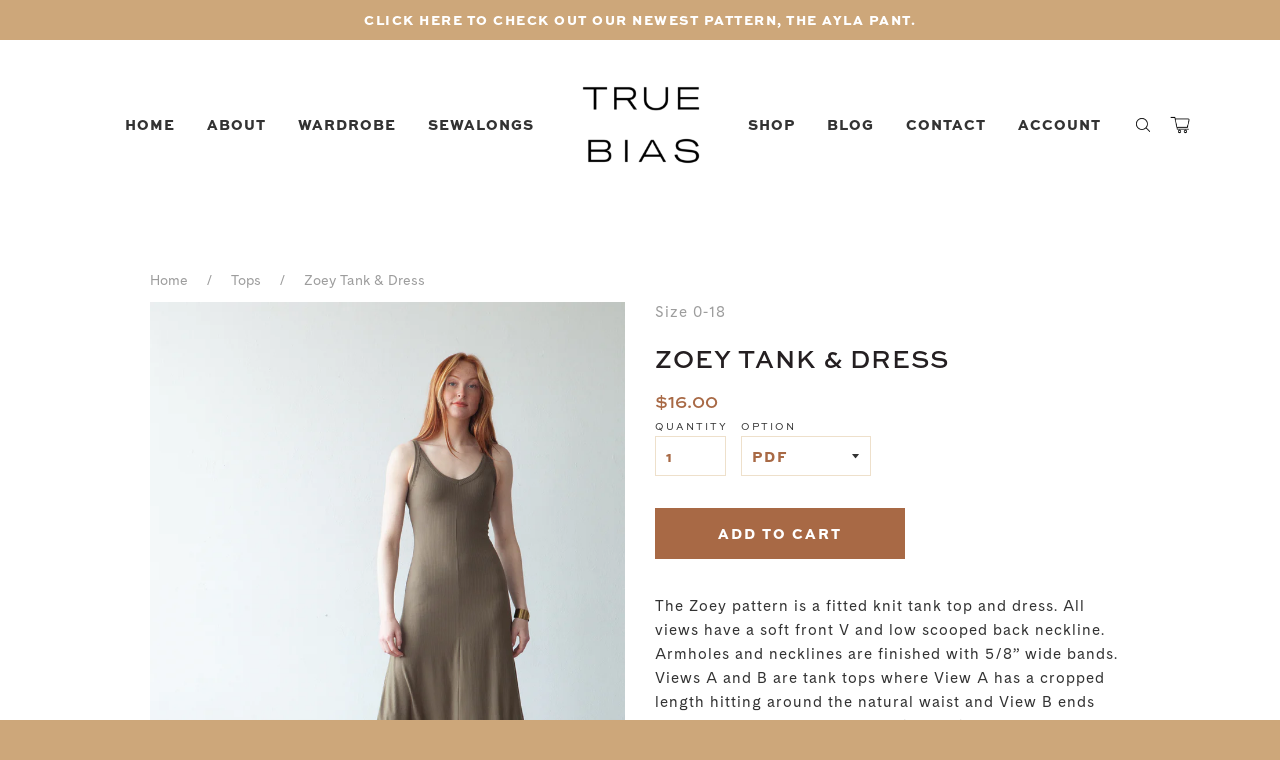

--- FILE ---
content_type: text/css
request_url: https://truebias.com/cdn/shop/t/13/assets/stylesheet.css?v=62539912558644779961708984016
body_size: -642
content:

@font-face {
    font-family: 'cadiz';
    src: url('Cadiz-Regular.woff') format('woff');
    font-weight: normal;
    font-style: normal;}


--- FILE ---
content_type: text/plain; charset=utf-8
request_url: https://truebias.com/apps/locksmith/ping?
body_size: -489
content:
{"cart":":5be151fe7624","messages":[]}